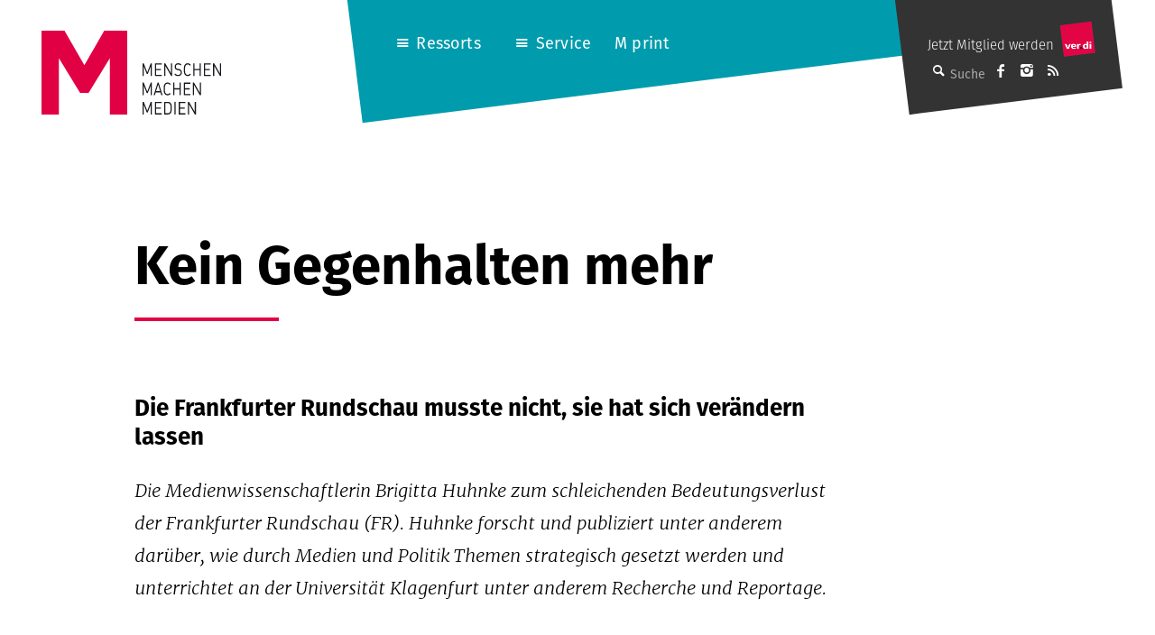

--- FILE ---
content_type: text/html; charset=UTF-8
request_url: https://mmm.verdi.de/medienwirtschaft/kein-gegenhalten-mehr-3699
body_size: 17122
content:
<!DOCTYPE html>
<html lang="de" class="no-js">
<head>
    <meta charset="UTF-8">
    <meta id="ph-viewport" name="viewport" content="width=device-width,initial-scale=1,user-scalable=yes" />
    <link rel="profile" href="http://gmpg.org/xfn/11">
    <link rel="pingback" href="https://mmm.verdi.de/xmlrpc.php">
    <!--[if lt IE 9]>
    <script src="https://mmm.verdi.de/wp-content/themes/mmm/js/html5.js"></script>
    <![endif]-->

    <link rel="apple-touch-icon" sizes="57x57" href="https://mmm.verdi.de/wp-content/themes/mmm/images/touch-icons/apple-touch-icon-57x57.png">
    <link rel="apple-touch-icon" sizes="60x60" href="https://mmm.verdi.de/wp-content/themes/mmm/images/touch-icons/apple-touch-icon-60x60.png">
    <link rel="apple-touch-icon" sizes="72x72" href="https://mmm.verdi.de/wp-content/themes/mmm/images/touch-icons/apple-touch-icon-72x72.png">
    <link rel="apple-touch-icon" sizes="76x76" href="https://mmm.verdi.de/wp-content/themes/mmm/images/touch-icons/apple-touch-icon-76x76.png">
    <link rel="apple-touch-icon" sizes="114x114" href="https://mmm.verdi.de/wp-content/themes/mmm/images/touch-icons/apple-touch-icon-114x114.png">
    <link rel="apple-touch-icon" sizes="120x120" href="https://mmm.verdi.de/wp-content/themes/mmm/images/touch-icons/apple-touch-icon-120x120.png">
    <link rel="apple-touch-icon" sizes="144x144" href="https://mmm.verdi.de/wp-content/themes/mmm/images/touch-icons/apple-touch-icon-144x144.png">
    <link rel="apple-touch-icon" sizes="152x152" href="https://mmm.verdi.de/wp-content/themes/mmm/images/touch-icons/apple-touch-icon-152x152.png">
    <link rel="apple-touch-icon" sizes="180x180" href="https://mmm.verdi.de/wp-content/themes/mmm/images/touch-icons/apple-touch-icon-180x180.png">
    <link rel="icon" type="image/png" href="https://mmm.verdi.de/wp-content/themes/mmm/images/touch-icons/favicon-32x32.png" sizes="32x32">
    <link rel="icon" type="image/png" href="https://mmm.verdi.de/wp-content/themes/mmm/images/touch-icons/favicon-194x194.png" sizes="194x194">
    <link rel="icon" type="image/png" href="https://mmm.verdi.de/wp-content/themes/mmm/images/touch-icons/favicon-96x96.png" sizes="96x96">
    <link rel="icon" type="image/png" href="https://mmm.verdi.de/wp-content/themes/mmm/images/touch-icons/android-chrome-192x192.png" sizes="192x192">
    <link rel="icon" type="image/png" href="https://mmm.verdi.de/wp-content/themes/mmm/images/touch-icons/favicon-16x16.png" sizes="16x16">
    <link rel="manifest" href="https://mmm.verdi.de/wp-content/themes/mmm/images/touch-icons/manifest.json">
    <link rel="mask-icon" href="https://mmm.verdi.de/wp-content/themes/mmm/images/touch-icons/safari-pinned-tab.svg" color="#5bbad5">
    <link rel="shortcut icon" href="https://mmm.verdi.de/wp-content/themes/mmm/images/touch-icons/favicon.ico">
    <meta name="apple-mobile-web-app-title" content="M ver.di">
    <meta name="application-name" content="M ver.di">
    <meta name="msapplication-TileColor" content="#ffffff">
    <meta name="msapplication-TileImage" content="https://mmm.verdi.de/wp-content/themes/mmm/images/touch-icons/mstile-144x144.png">
    <meta name="msapplication-config" content="https://mmm.verdi.de/wp-content/themes/mmm/images/touch-icons/browserconfig.xml">
    <meta name="theme-color" content="#ffffff">
    <script src="https://use.typekit.net/dhn8nmq.js"></script>
    <script>try{Typekit.load({ async: false });}catch(e){}</script>
	<meta name='robots' content='index, follow, max-image-preview:large, max-snippet:-1, max-video-preview:-1' />
	<style>img:is([sizes="auto" i], [sizes^="auto," i]) { contain-intrinsic-size: 3000px 1500px }</style>
	
	<!-- This site is optimized with the Yoast SEO plugin v24.5 - https://yoast.com/wordpress/plugins/seo/ -->
	<title>Kein Gegenhalten mehr - M - Menschen Machen Medien (ver.di)</title>
	<link rel="canonical" href="https://mmm.verdi.de/medienwirtschaft/kein-gegenhalten-mehr-3699/" />
	<meta property="og:locale" content="de_DE" />
	<meta property="og:type" content="article" />
	<meta property="og:title" content="Kein Gegenhalten mehr - M - Menschen Machen Medien (ver.di)" />
	<meta property="og:description" content="Die Frankfurter Rundschau musste nicht, sie hat sich verändern lassen Die Medienwissenschaftlerin Brigitta Huhnke zum schleichenden Bedeutungsverlust der Frankfurter Rundschau (FR). Huhnke forscht und publiziert unter anderem darüber, wie durch Medien und Politik Themen strategisch gesetzt werden und unterrichtet an der Universität Klagenfurt unter anderem Recherche und Reportage. M | Frau Huhnke, stellen Sie sich vor, Sie [&hellip;]" />
	<meta property="og:url" content="https://mmm.verdi.de/medienwirtschaft/kein-gegenhalten-mehr-3699/" />
	<meta property="og:site_name" content="M - Menschen Machen Medien (ver.di)" />
	<meta property="article:publisher" content="https://www.facebook.com/menschenmachenmedien/" />
	<meta property="article:published_time" content="2008-02-13T23:00:23+00:00" />
	<meta property="article:modified_time" content="2015-12-05T20:54:16+00:00" />
	<meta property="og:image" content="https://mmm.verdi.de/wp-content/uploads/2023/12/M-Kopf-Dokfilm_04-2023_940x534.jpg" />
	<meta property="og:image:width" content="940" />
	<meta property="og:image:height" content="534" />
	<meta property="og:image:type" content="image/jpeg" />
	<meta name="author" content="Redaktion" />
	<meta name="twitter:card" content="summary_large_image" />
	<meta name="twitter:creator" content="@Mx3_Online" />
	<meta name="twitter:site" content="@Mx3_Online" />
	<meta name="twitter:label1" content="Verfasst von" />
	<meta name="twitter:data1" content="Redaktion" />
	<meta name="twitter:label2" content="Geschätzte Lesezeit" />
	<meta name="twitter:data2" content="9 Minuten" />
	<script type="application/ld+json" class="yoast-schema-graph">{"@context":"https://schema.org","@graph":[{"@type":"Article","@id":"https://mmm.verdi.de/medienwirtschaft/kein-gegenhalten-mehr-3699/#article","isPartOf":{"@id":"https://mmm.verdi.de/medienwirtschaft/kein-gegenhalten-mehr-3699/"},"author":{"name":"Redaktion","@id":"https://mmm.verdi.de/#/schema/person/c290fe4ea3a2147972d41d3227dbf381"},"headline":"Kein Gegenhalten mehr","datePublished":"2008-02-13T23:00:23+00:00","dateModified":"2015-12-05T20:54:16+00:00","mainEntityOfPage":{"@id":"https://mmm.verdi.de/medienwirtschaft/kein-gegenhalten-mehr-3699/"},"wordCount":1827,"publisher":{"@id":"https://mmm.verdi.de/#organization"},"articleSection":["Konzernstrategien","M print","Medienpolitik","Medienwirtschaft","Presse/Verlage/Journalismus"],"inLanguage":"de"},{"@type":"WebPage","@id":"https://mmm.verdi.de/medienwirtschaft/kein-gegenhalten-mehr-3699/","url":"https://mmm.verdi.de/medienwirtschaft/kein-gegenhalten-mehr-3699/","name":"Kein Gegenhalten mehr - M - Menschen Machen Medien (ver.di)","isPartOf":{"@id":"https://mmm.verdi.de/#website"},"datePublished":"2008-02-13T23:00:23+00:00","dateModified":"2015-12-05T20:54:16+00:00","breadcrumb":{"@id":"https://mmm.verdi.de/medienwirtschaft/kein-gegenhalten-mehr-3699/#breadcrumb"},"inLanguage":"de","potentialAction":[{"@type":"ReadAction","target":["https://mmm.verdi.de/medienwirtschaft/kein-gegenhalten-mehr-3699/"]}]},{"@type":"BreadcrumbList","@id":"https://mmm.verdi.de/medienwirtschaft/kein-gegenhalten-mehr-3699/#breadcrumb","itemListElement":[{"@type":"ListItem","position":1,"name":"Startseite","item":"https://mmm.verdi.de/"},{"@type":"ListItem","position":2,"name":"Kein Gegenhalten mehr"}]},{"@type":"WebSite","@id":"https://mmm.verdi.de/#website","url":"https://mmm.verdi.de/","name":"M - Menschen Machen Medien (ver.di)","description":"Das Medienmagazin für Medienschaffende","publisher":{"@id":"https://mmm.verdi.de/#organization"},"alternateName":"Medienmagazin M","potentialAction":[{"@type":"SearchAction","target":{"@type":"EntryPoint","urlTemplate":"https://mmm.verdi.de/?s={search_term_string}"},"query-input":{"@type":"PropertyValueSpecification","valueRequired":true,"valueName":"search_term_string"}}],"inLanguage":"de"},{"@type":"Organization","@id":"https://mmm.verdi.de/#organization","name":"M - Menschen Machen Medien (ver.di)","alternateName":"M Medienmagazin","url":"https://mmm.verdi.de/","logo":{"@type":"ImageObject","inLanguage":"de","@id":"https://mmm.verdi.de/#/schema/logo/image/","url":"https://mmm.verdi.de/wp-content/uploads/2024/01/Bildschirmfoto-2024-01-17-um-11.45.08.png","contentUrl":"https://mmm.verdi.de/wp-content/uploads/2024/01/Bildschirmfoto-2024-01-17-um-11.45.08.png","width":212,"height":212,"caption":"M - Menschen Machen Medien (ver.di)"},"image":{"@id":"https://mmm.verdi.de/#/schema/logo/image/"},"sameAs":["https://www.facebook.com/menschenmachenmedien/","https://x.com/Mx3_Online","https://www.instagram.com/menschenmachenmedien/"]},{"@type":"Person","@id":"https://mmm.verdi.de/#/schema/person/c290fe4ea3a2147972d41d3227dbf381","name":"Redaktion","image":{"@type":"ImageObject","inLanguage":"de","@id":"https://mmm.verdi.de/#/schema/person/image/","url":"https://mmm.verdi.de/wp-content/uploads/2016/01/Redaktion_avatar-96x96.gif","contentUrl":"https://mmm.verdi.de/wp-content/uploads/2016/01/Redaktion_avatar-96x96.gif","caption":"Redaktion"},"url":"https://mmm.verdi.de/author/redaktion/"}]}</script>
	<!-- / Yoast SEO plugin. -->


<link rel='dns-prefetch' href='//pay.blendle.com' />
<link rel="alternate" type="application/rss+xml" title="M - Menschen Machen Medien (ver.di) &raquo; Feed" href="https://mmm.verdi.de/feed/" />
<link rel="alternate" type="application/rss+xml" title="M - Menschen Machen Medien (ver.di) &raquo; Kommentar-Feed" href="https://mmm.verdi.de/comments/feed/" />
<script type="text/javascript">
/* <![CDATA[ */
window._wpemojiSettings = {"baseUrl":"https:\/\/s.w.org\/images\/core\/emoji\/15.0.3\/72x72\/","ext":".png","svgUrl":"https:\/\/s.w.org\/images\/core\/emoji\/15.0.3\/svg\/","svgExt":".svg","source":{"concatemoji":"https:\/\/mmm.verdi.de\/wp-includes\/js\/wp-emoji-release.min.js?ver=6.7.2"}};
/*! This file is auto-generated */
!function(i,n){var o,s,e;function c(e){try{var t={supportTests:e,timestamp:(new Date).valueOf()};sessionStorage.setItem(o,JSON.stringify(t))}catch(e){}}function p(e,t,n){e.clearRect(0,0,e.canvas.width,e.canvas.height),e.fillText(t,0,0);var t=new Uint32Array(e.getImageData(0,0,e.canvas.width,e.canvas.height).data),r=(e.clearRect(0,0,e.canvas.width,e.canvas.height),e.fillText(n,0,0),new Uint32Array(e.getImageData(0,0,e.canvas.width,e.canvas.height).data));return t.every(function(e,t){return e===r[t]})}function u(e,t,n){switch(t){case"flag":return n(e,"\ud83c\udff3\ufe0f\u200d\u26a7\ufe0f","\ud83c\udff3\ufe0f\u200b\u26a7\ufe0f")?!1:!n(e,"\ud83c\uddfa\ud83c\uddf3","\ud83c\uddfa\u200b\ud83c\uddf3")&&!n(e,"\ud83c\udff4\udb40\udc67\udb40\udc62\udb40\udc65\udb40\udc6e\udb40\udc67\udb40\udc7f","\ud83c\udff4\u200b\udb40\udc67\u200b\udb40\udc62\u200b\udb40\udc65\u200b\udb40\udc6e\u200b\udb40\udc67\u200b\udb40\udc7f");case"emoji":return!n(e,"\ud83d\udc26\u200d\u2b1b","\ud83d\udc26\u200b\u2b1b")}return!1}function f(e,t,n){var r="undefined"!=typeof WorkerGlobalScope&&self instanceof WorkerGlobalScope?new OffscreenCanvas(300,150):i.createElement("canvas"),a=r.getContext("2d",{willReadFrequently:!0}),o=(a.textBaseline="top",a.font="600 32px Arial",{});return e.forEach(function(e){o[e]=t(a,e,n)}),o}function t(e){var t=i.createElement("script");t.src=e,t.defer=!0,i.head.appendChild(t)}"undefined"!=typeof Promise&&(o="wpEmojiSettingsSupports",s=["flag","emoji"],n.supports={everything:!0,everythingExceptFlag:!0},e=new Promise(function(e){i.addEventListener("DOMContentLoaded",e,{once:!0})}),new Promise(function(t){var n=function(){try{var e=JSON.parse(sessionStorage.getItem(o));if("object"==typeof e&&"number"==typeof e.timestamp&&(new Date).valueOf()<e.timestamp+604800&&"object"==typeof e.supportTests)return e.supportTests}catch(e){}return null}();if(!n){if("undefined"!=typeof Worker&&"undefined"!=typeof OffscreenCanvas&&"undefined"!=typeof URL&&URL.createObjectURL&&"undefined"!=typeof Blob)try{var e="postMessage("+f.toString()+"("+[JSON.stringify(s),u.toString(),p.toString()].join(",")+"));",r=new Blob([e],{type:"text/javascript"}),a=new Worker(URL.createObjectURL(r),{name:"wpTestEmojiSupports"});return void(a.onmessage=function(e){c(n=e.data),a.terminate(),t(n)})}catch(e){}c(n=f(s,u,p))}t(n)}).then(function(e){for(var t in e)n.supports[t]=e[t],n.supports.everything=n.supports.everything&&n.supports[t],"flag"!==t&&(n.supports.everythingExceptFlag=n.supports.everythingExceptFlag&&n.supports[t]);n.supports.everythingExceptFlag=n.supports.everythingExceptFlag&&!n.supports.flag,n.DOMReady=!1,n.readyCallback=function(){n.DOMReady=!0}}).then(function(){return e}).then(function(){var e;n.supports.everything||(n.readyCallback(),(e=n.source||{}).concatemoji?t(e.concatemoji):e.wpemoji&&e.twemoji&&(t(e.twemoji),t(e.wpemoji)))}))}((window,document),window._wpemojiSettings);
/* ]]> */
</script>
<style id='wp-emoji-styles-inline-css' type='text/css'>

	img.wp-smiley, img.emoji {
		display: inline !important;
		border: none !important;
		box-shadow: none !important;
		height: 1em !important;
		width: 1em !important;
		margin: 0 0.07em !important;
		vertical-align: -0.1em !important;
		background: none !important;
		padding: 0 !important;
	}
</style>
<link rel='stylesheet' id='wp-block-library-css' href='https://mmm.verdi.de/wp-includes/css/dist/block-library/style.min.css?ver=6.7.2' type='text/css' media='all' />
<style id='classic-theme-styles-inline-css' type='text/css'>
/*! This file is auto-generated */
.wp-block-button__link{color:#fff;background-color:#32373c;border-radius:9999px;box-shadow:none;text-decoration:none;padding:calc(.667em + 2px) calc(1.333em + 2px);font-size:1.125em}.wp-block-file__button{background:#32373c;color:#fff;text-decoration:none}
</style>
<style id='global-styles-inline-css' type='text/css'>
:root{--wp--preset--aspect-ratio--square: 1;--wp--preset--aspect-ratio--4-3: 4/3;--wp--preset--aspect-ratio--3-4: 3/4;--wp--preset--aspect-ratio--3-2: 3/2;--wp--preset--aspect-ratio--2-3: 2/3;--wp--preset--aspect-ratio--16-9: 16/9;--wp--preset--aspect-ratio--9-16: 9/16;--wp--preset--color--black: #000000;--wp--preset--color--cyan-bluish-gray: #abb8c3;--wp--preset--color--white: #ffffff;--wp--preset--color--pale-pink: #f78da7;--wp--preset--color--vivid-red: #cf2e2e;--wp--preset--color--luminous-vivid-orange: #ff6900;--wp--preset--color--luminous-vivid-amber: #fcb900;--wp--preset--color--light-green-cyan: #7bdcb5;--wp--preset--color--vivid-green-cyan: #00d084;--wp--preset--color--pale-cyan-blue: #8ed1fc;--wp--preset--color--vivid-cyan-blue: #0693e3;--wp--preset--color--vivid-purple: #9b51e0;--wp--preset--gradient--vivid-cyan-blue-to-vivid-purple: linear-gradient(135deg,rgba(6,147,227,1) 0%,rgb(155,81,224) 100%);--wp--preset--gradient--light-green-cyan-to-vivid-green-cyan: linear-gradient(135deg,rgb(122,220,180) 0%,rgb(0,208,130) 100%);--wp--preset--gradient--luminous-vivid-amber-to-luminous-vivid-orange: linear-gradient(135deg,rgba(252,185,0,1) 0%,rgba(255,105,0,1) 100%);--wp--preset--gradient--luminous-vivid-orange-to-vivid-red: linear-gradient(135deg,rgba(255,105,0,1) 0%,rgb(207,46,46) 100%);--wp--preset--gradient--very-light-gray-to-cyan-bluish-gray: linear-gradient(135deg,rgb(238,238,238) 0%,rgb(169,184,195) 100%);--wp--preset--gradient--cool-to-warm-spectrum: linear-gradient(135deg,rgb(74,234,220) 0%,rgb(151,120,209) 20%,rgb(207,42,186) 40%,rgb(238,44,130) 60%,rgb(251,105,98) 80%,rgb(254,248,76) 100%);--wp--preset--gradient--blush-light-purple: linear-gradient(135deg,rgb(255,206,236) 0%,rgb(152,150,240) 100%);--wp--preset--gradient--blush-bordeaux: linear-gradient(135deg,rgb(254,205,165) 0%,rgb(254,45,45) 50%,rgb(107,0,62) 100%);--wp--preset--gradient--luminous-dusk: linear-gradient(135deg,rgb(255,203,112) 0%,rgb(199,81,192) 50%,rgb(65,88,208) 100%);--wp--preset--gradient--pale-ocean: linear-gradient(135deg,rgb(255,245,203) 0%,rgb(182,227,212) 50%,rgb(51,167,181) 100%);--wp--preset--gradient--electric-grass: linear-gradient(135deg,rgb(202,248,128) 0%,rgb(113,206,126) 100%);--wp--preset--gradient--midnight: linear-gradient(135deg,rgb(2,3,129) 0%,rgb(40,116,252) 100%);--wp--preset--font-size--small: 13px;--wp--preset--font-size--medium: 20px;--wp--preset--font-size--large: 36px;--wp--preset--font-size--x-large: 42px;--wp--preset--spacing--20: 0.44rem;--wp--preset--spacing--30: 0.67rem;--wp--preset--spacing--40: 1rem;--wp--preset--spacing--50: 1.5rem;--wp--preset--spacing--60: 2.25rem;--wp--preset--spacing--70: 3.38rem;--wp--preset--spacing--80: 5.06rem;--wp--preset--shadow--natural: 6px 6px 9px rgba(0, 0, 0, 0.2);--wp--preset--shadow--deep: 12px 12px 50px rgba(0, 0, 0, 0.4);--wp--preset--shadow--sharp: 6px 6px 0px rgba(0, 0, 0, 0.2);--wp--preset--shadow--outlined: 6px 6px 0px -3px rgba(255, 255, 255, 1), 6px 6px rgba(0, 0, 0, 1);--wp--preset--shadow--crisp: 6px 6px 0px rgba(0, 0, 0, 1);}:where(.is-layout-flex){gap: 0.5em;}:where(.is-layout-grid){gap: 0.5em;}body .is-layout-flex{display: flex;}.is-layout-flex{flex-wrap: wrap;align-items: center;}.is-layout-flex > :is(*, div){margin: 0;}body .is-layout-grid{display: grid;}.is-layout-grid > :is(*, div){margin: 0;}:where(.wp-block-columns.is-layout-flex){gap: 2em;}:where(.wp-block-columns.is-layout-grid){gap: 2em;}:where(.wp-block-post-template.is-layout-flex){gap: 1.25em;}:where(.wp-block-post-template.is-layout-grid){gap: 1.25em;}.has-black-color{color: var(--wp--preset--color--black) !important;}.has-cyan-bluish-gray-color{color: var(--wp--preset--color--cyan-bluish-gray) !important;}.has-white-color{color: var(--wp--preset--color--white) !important;}.has-pale-pink-color{color: var(--wp--preset--color--pale-pink) !important;}.has-vivid-red-color{color: var(--wp--preset--color--vivid-red) !important;}.has-luminous-vivid-orange-color{color: var(--wp--preset--color--luminous-vivid-orange) !important;}.has-luminous-vivid-amber-color{color: var(--wp--preset--color--luminous-vivid-amber) !important;}.has-light-green-cyan-color{color: var(--wp--preset--color--light-green-cyan) !important;}.has-vivid-green-cyan-color{color: var(--wp--preset--color--vivid-green-cyan) !important;}.has-pale-cyan-blue-color{color: var(--wp--preset--color--pale-cyan-blue) !important;}.has-vivid-cyan-blue-color{color: var(--wp--preset--color--vivid-cyan-blue) !important;}.has-vivid-purple-color{color: var(--wp--preset--color--vivid-purple) !important;}.has-black-background-color{background-color: var(--wp--preset--color--black) !important;}.has-cyan-bluish-gray-background-color{background-color: var(--wp--preset--color--cyan-bluish-gray) !important;}.has-white-background-color{background-color: var(--wp--preset--color--white) !important;}.has-pale-pink-background-color{background-color: var(--wp--preset--color--pale-pink) !important;}.has-vivid-red-background-color{background-color: var(--wp--preset--color--vivid-red) !important;}.has-luminous-vivid-orange-background-color{background-color: var(--wp--preset--color--luminous-vivid-orange) !important;}.has-luminous-vivid-amber-background-color{background-color: var(--wp--preset--color--luminous-vivid-amber) !important;}.has-light-green-cyan-background-color{background-color: var(--wp--preset--color--light-green-cyan) !important;}.has-vivid-green-cyan-background-color{background-color: var(--wp--preset--color--vivid-green-cyan) !important;}.has-pale-cyan-blue-background-color{background-color: var(--wp--preset--color--pale-cyan-blue) !important;}.has-vivid-cyan-blue-background-color{background-color: var(--wp--preset--color--vivid-cyan-blue) !important;}.has-vivid-purple-background-color{background-color: var(--wp--preset--color--vivid-purple) !important;}.has-black-border-color{border-color: var(--wp--preset--color--black) !important;}.has-cyan-bluish-gray-border-color{border-color: var(--wp--preset--color--cyan-bluish-gray) !important;}.has-white-border-color{border-color: var(--wp--preset--color--white) !important;}.has-pale-pink-border-color{border-color: var(--wp--preset--color--pale-pink) !important;}.has-vivid-red-border-color{border-color: var(--wp--preset--color--vivid-red) !important;}.has-luminous-vivid-orange-border-color{border-color: var(--wp--preset--color--luminous-vivid-orange) !important;}.has-luminous-vivid-amber-border-color{border-color: var(--wp--preset--color--luminous-vivid-amber) !important;}.has-light-green-cyan-border-color{border-color: var(--wp--preset--color--light-green-cyan) !important;}.has-vivid-green-cyan-border-color{border-color: var(--wp--preset--color--vivid-green-cyan) !important;}.has-pale-cyan-blue-border-color{border-color: var(--wp--preset--color--pale-cyan-blue) !important;}.has-vivid-cyan-blue-border-color{border-color: var(--wp--preset--color--vivid-cyan-blue) !important;}.has-vivid-purple-border-color{border-color: var(--wp--preset--color--vivid-purple) !important;}.has-vivid-cyan-blue-to-vivid-purple-gradient-background{background: var(--wp--preset--gradient--vivid-cyan-blue-to-vivid-purple) !important;}.has-light-green-cyan-to-vivid-green-cyan-gradient-background{background: var(--wp--preset--gradient--light-green-cyan-to-vivid-green-cyan) !important;}.has-luminous-vivid-amber-to-luminous-vivid-orange-gradient-background{background: var(--wp--preset--gradient--luminous-vivid-amber-to-luminous-vivid-orange) !important;}.has-luminous-vivid-orange-to-vivid-red-gradient-background{background: var(--wp--preset--gradient--luminous-vivid-orange-to-vivid-red) !important;}.has-very-light-gray-to-cyan-bluish-gray-gradient-background{background: var(--wp--preset--gradient--very-light-gray-to-cyan-bluish-gray) !important;}.has-cool-to-warm-spectrum-gradient-background{background: var(--wp--preset--gradient--cool-to-warm-spectrum) !important;}.has-blush-light-purple-gradient-background{background: var(--wp--preset--gradient--blush-light-purple) !important;}.has-blush-bordeaux-gradient-background{background: var(--wp--preset--gradient--blush-bordeaux) !important;}.has-luminous-dusk-gradient-background{background: var(--wp--preset--gradient--luminous-dusk) !important;}.has-pale-ocean-gradient-background{background: var(--wp--preset--gradient--pale-ocean) !important;}.has-electric-grass-gradient-background{background: var(--wp--preset--gradient--electric-grass) !important;}.has-midnight-gradient-background{background: var(--wp--preset--gradient--midnight) !important;}.has-small-font-size{font-size: var(--wp--preset--font-size--small) !important;}.has-medium-font-size{font-size: var(--wp--preset--font-size--medium) !important;}.has-large-font-size{font-size: var(--wp--preset--font-size--large) !important;}.has-x-large-font-size{font-size: var(--wp--preset--font-size--x-large) !important;}
:where(.wp-block-post-template.is-layout-flex){gap: 1.25em;}:where(.wp-block-post-template.is-layout-grid){gap: 1.25em;}
:where(.wp-block-columns.is-layout-flex){gap: 2em;}:where(.wp-block-columns.is-layout-grid){gap: 2em;}
:root :where(.wp-block-pullquote){font-size: 1.5em;line-height: 1.6;}
</style>
<link rel='stylesheet' id='ph-gallery-style-royalslider-css' href='https://mmm.verdi.de/wp-content/plugins/ph-gallery//royalslider.css?ver=6.7.2' type='text/css' media='all' />
<link rel='stylesheet' id='ph-gallery-style-royalslider-skin-css' href='https://mmm.verdi.de/wp-content/plugins/ph-gallery//skins/default-inverted/rs-default-inverted.css?ver=6.7.2' type='text/css' media='all' />
<link rel='stylesheet' id='mmm-style-css' href='https://mmm.verdi.de/wp-content/themes/mmm/css-sass/all.css?ver=1740382901' type='text/css' media='all' />
<link rel='stylesheet' id='borlabs-cookie-custom-css' href='https://mmm.verdi.de/wp-content/cache/borlabs-cookie/1/borlabs-cookie-1-de.css?ver=3.2.13-28' type='text/css' media='all' />
<link rel='stylesheet' id='jquery-lazyloadxt-spinner-css-css' href='//mmm.verdi.de/wp-content/plugins/a3-lazy-load/assets/css/jquery.lazyloadxt.spinner.css?ver=6.7.2' type='text/css' media='all' />
<link rel='stylesheet' id='a3a3_lazy_load-css' href='//mmm.verdi.de/wp-content/uploads/sass/a3_lazy_load.min.css?ver=1645170296' type='text/css' media='all' />
<script type="text/javascript" src="https://mmm.verdi.de/wp-includes/js/jquery/jquery.min.js?ver=3.7.1" id="jquery-core-js"></script>
<script type="text/javascript" src="https://mmm.verdi.de/wp-includes/js/jquery/jquery-migrate.min.js?ver=3.4.1" id="jquery-migrate-js"></script>
<script type="text/javascript" src="https://mmm.verdi.de/wp-content/plugins/ph-gallery//jquery.royalslider.min.js?ver=6.7.2" id="ph-gallery-royalslider-js"></script>
<script type="text/javascript" src="https://mmm.verdi.de/wp-content/themes/mmm/js/contrib/modernizr.custom.74514.js?ver=1740382901" id="mmm-modernizr-js"></script>
<script type="text/javascript" src="https://mmm.verdi.de/wp-content/themes/mmm/js/ph-general-first.js?ver=1740382901" id="mmm-general-first-js"></script>
<script data-no-optimize="1" data-no-minify="1" data-cfasync="false" type="text/javascript" src="https://mmm.verdi.de/wp-content/cache/borlabs-cookie/1/borlabs-cookie-config-de.json.js?ver=3.2.13-43" id="borlabs-cookie-config-js"></script>
<link rel="https://api.w.org/" href="https://mmm.verdi.de/wp-json/" /><link rel="alternate" title="JSON" type="application/json" href="https://mmm.verdi.de/wp-json/wp/v2/posts/3699" /><link rel="EditURI" type="application/rsd+xml" title="RSD" href="https://mmm.verdi.de/xmlrpc.php?rsd" />
<meta name="generator" content="WordPress 6.7.2" />
<link rel='shortlink' href='https://mmm.verdi.de/?p=3699' />
<link rel="alternate" title="oEmbed (JSON)" type="application/json+oembed" href="https://mmm.verdi.de/wp-json/oembed/1.0/embed?url=https%3A%2F%2Fmmm.verdi.de%2Fmedienwirtschaft%2Fkein-gegenhalten-mehr-3699" />
<link rel="alternate" title="oEmbed (XML)" type="text/xml+oembed" href="https://mmm.verdi.de/wp-json/oembed/1.0/embed?url=https%3A%2F%2Fmmm.verdi.de%2Fmedienwirtschaft%2Fkein-gegenhalten-mehr-3699&#038;format=xml" />
<meta property="og:locale" content="de_DE" />
<meta property="og:site_name" content="M - Menschen Machen Medien (ver.di)" />
<meta property="og:type" content="article" />
<meta property="og:title" content="Kein Gegenhalten mehr" />
<meta property="og:description" content="Die Frankfurter Rundschau musste nicht, sie hat sich verändern lassen Die Medienwissenschaftlerin Brigitta Huhnke zum schleichenden Bedeutungsverlust der Frankfurter Rundschau (FR). Huhnke forscht und publiziert unter anderem darüber, wie durch Medien und Politik Themen strategisch gesetzt werden und unterrichtet an der Universität Klagenfurt unter anderem Recherche und Reportage. M | Frau Huhnke, stellen Sie sich vor, Sie&lt;span class=&quot;ph-teaser-more&quot;&gt; [&hellip;]&lt;/span&gt;" />
<meta property="og:url" content="https://mmm.verdi.de/medienwirtschaft/kein-gegenhalten-mehr-3699" />
<meta property="og:updated_time" content="2015-12-05T21:54:16+01:00" />
<meta property="og:image" content="" />
<meta name="twitter:card" content="summary_large_image" />
<meta name="twitter:site" content="@mmm" />
<meta name="twitter:creator" content="@mmm" />
<!-- Piwik -->
      <script type="text/javascript">
        var _paq = _paq || [];
        _paq.push(['trackPageView']);
        _paq.push(['enableLinkTracking']);
        (function() {
          var u="//web-stat.verdi.de/";
          _paq.push(['setTrackerUrl', u+'piwik.php']);
          _paq.push(['setSiteId', 450]);
          var d=document, g=d.createElement('script'), s=d.getElementsByTagName('script')[0];
          g.type='text/javascript'; g.async=true; g.defer=true; g.src=u+'piwik.js'; s.parentNode.insertBefore(g,s);
        })();
      </script>
      <noscript><p><img src="//web-stat.verdi.de/piwik.php?idsite=450" style="border:0;" alt="" /></p></noscript>
    <!-- End Piwik Code --></head>

<body class="post-template-default single single-post postid-3699 single-format-standard">
<div id="fb-root"></div>

<div id="page" class="hfeed site">
    <a class="skip-link screen-reader-text" href="#content">Springe zum Inhalt</a>

    <header id="masthead" class="site-header" role="banner">
        <h1 class="site-header-branding">
            <a href="https://mmm.verdi.de" title="Startseite" class="site-header-branding-link">
                <img src="https://mmm.verdi.de/wp-content/themes/mmm/images/M-Logo.svg" width="95" height="93" class="site-header-branding-m" alt="M-Logo" />
                <img src="https://mmm.verdi.de/wp-content/themes/mmm/images/Menschen-Machen-Medien.svg" width="87" height="57" class="site-header-branding-text" alt="Menschen Machen Medien Schriftzug" />
                <span class="screen-reader-text">MENSCHEN<br />MACHEN<br />MEDIEN</span>
            </a>
        </h1><!-- .site-branding -->
        <div class="site-header-navigation">
            <!-- mobile nav buttons -->
            <ul class="site-header-navigation-mobile-menu">
                <li class="site-header-navigation-mobile-menu-item"><a class="site-header-navigation-mobile-menu-item-link" href="/?s="><span class="ph-icon ph-icon-search"></span></a></li>
                <li class="site-header-navigation-mobile-menu-item site-header-navigation-mobile-menu-icon"><span class="ph-icon ph-icon-menu-1"></span></li>
            </ul>
			<div class="menu-hauptnavigation-container"><ul id="menu-hauptnavigation" class="menu"><li id="menu-item-11279" class="menu-item menu-item-type-custom menu-item-object-custom menu-item-has-children menu-item-11279"><a href="#">Ressorts</a>
<ul class="sub-menu">
	<li id="menu-item-349" class="menu-item menu-item-type-taxonomy menu-item-object-category menu-item-349"><a href="https://mmm.verdi.de/tarife-und-honorare">Tarife und Honorare</a></li>
	<li id="menu-item-342" class="menu-item menu-item-type-taxonomy menu-item-object-category menu-item-342"><a href="https://mmm.verdi.de/beruf">Beruf</a></li>
	<li id="menu-item-347" class="menu-item menu-item-type-taxonomy menu-item-object-category current-post-ancestor current-menu-parent current-post-parent menu-item-347"><a href="https://mmm.verdi.de/medienwirtschaft">Medienwirtschaft</a></li>
	<li id="menu-item-346" class="menu-item menu-item-type-taxonomy menu-item-object-category current-post-ancestor current-menu-parent current-post-parent menu-item-346"><a href="https://mmm.verdi.de/medienpolitik">Medienpolitik</a></li>
	<li id="menu-item-348" class="menu-item menu-item-type-taxonomy menu-item-object-category menu-item-348"><a href="https://mmm.verdi.de/recht">Recht</a></li>
	<li id="menu-item-344" class="menu-item menu-item-type-taxonomy menu-item-object-category menu-item-344"><a href="https://mmm.verdi.de/internationales">Internationales</a></li>
	<li id="menu-item-343" class="menu-item menu-item-type-taxonomy menu-item-object-category menu-item-343"><a href="https://mmm.verdi.de/gewerkschaft">Gewerkschaft</a></li>
	<li id="menu-item-56137" class="menu-item menu-item-type-post_type menu-item-object-page menu-item-56137"><a href="https://mmm.verdi.de/podcast/">Podcast</a></li>
	<li id="menu-item-12143" class="menu-item menu-item-type-post_type menu-item-object-page menu-item-12143"><a href="https://mmm.verdi.de/neue-artikel/">Neue Beiträge</a></li>
</ul>
</li>
<li id="menu-item-350" class="menu-item menu-item-type-custom menu-item-object-custom menu-item-has-children menu-item-350"><a href="/service/">Service</a>
<ul class="sub-menu">
	<li id="menu-item-41733" class="menu-item menu-item-type-taxonomy menu-item-object-category menu-item-41733"><a href="https://mmm.verdi.de/service-meldungen">Meldungen</a></li>
	<li id="menu-item-11965" class="menu-item menu-item-type-taxonomy menu-item-object-category menu-item-11965"><a href="https://mmm.verdi.de/buchtipp">Buchtipp</a></li>
	<li id="menu-item-105889" class="menu-item menu-item-type-post_type menu-item-object-mmm_cpt_meldung menu-item-105889"><a href="https://mmm.verdi.de/meldung/leute-12-2025/">Leute</a></li>
	<li id="menu-item-11967" class="menu-item menu-item-type-taxonomy menu-item-object-category menu-item-11967"><a href="https://mmm.verdi.de/filmtipp">Filmtipp</a></li>
	<li id="menu-item-11971" class="menu-item menu-item-type-taxonomy menu-item-object-category menu-item-11971"><a href="https://mmm.verdi.de/schon-entdeckt">Schon entdeckt?</a></li>
	<li id="menu-item-11977" class="menu-item menu-item-type-post_type menu-item-object-page menu-item-11977"><a href="https://mmm.verdi.de/newsletter/">Newsletter</a></li>
</ul>
</li>
<li id="menu-item-1581" class="menu-item menu-item-type-custom menu-item-object-custom menu-item-1581"><a href="/ausgaben">M print</a></li>
</ul></div>			<div class="site-header-soc">
	<div class="site-header-soc-pos-top"><a href="https://mitgliedwerden.verdi.de" target="_blank">Jetzt Mitglied werden <img src="https://mmm.verdi.de/wp-content/themes/mmm/images/verdi.png" class="site-header-verdi-logo" /></a></div>
	<form method="get" action="/" role="search" class="site-header-search-form site-header-soc-pos-1">
		<button type="submit" class="site-header-search-btn ph-icon-btn-link ph-icon-btn-link-search"><span class="ph-icon-btn"></span><span class="ph-hide">Suche</span></button>
		<input type="text" name="s" value="" placeholder="Suche" class="site-header-search" />
	</form>
	<a href="https://www.facebook.com/menschenmachenmedien/" target="_blank" class="site-header-soc-pos-2 ph-icon-btn-link ph-icon-btn-link-facebook"><span class="ph-icon-btn"></span><span class="ph-hide">dju auf Facebook</span></a>
	    <a href="https://www.instagram.com/menschenmachenmedien/" target="_blank" class="site-header-soc-pos-4 ph-icon-btn-link ph-icon-btn-link-instagram"><span class="ph-icon-btn"></span><span class="ph-hide">M auf Instagram</span></a>
	<a href="/rss" class="site-header-soc-pos-5 ph-icon-btn-link ph-icon-btn-link-rss"><span class="ph-icon-btn"></span><span class="ph-hide">Abonniere den RSS-Feed</span></a>
</div>
        </div>
        <div class="site-header-search-toggler"></div>
		<div class="site-header-soc">
	<div class="site-header-soc-pos-top"><a href="https://mitgliedwerden.verdi.de" target="_blank">Jetzt Mitglied werden <img src="https://mmm.verdi.de/wp-content/themes/mmm/images/verdi.png" class="site-header-verdi-logo" /></a></div>
	<form method="get" action="/" role="search" class="site-header-search-form site-header-soc-pos-1">
		<button type="submit" class="site-header-search-btn ph-icon-btn-link ph-icon-btn-link-search"><span class="ph-icon-btn"></span><span class="ph-hide">Suche</span></button>
		<input type="text" name="s" value="" placeholder="Suche" class="site-header-search" />
	</form>
	<a href="https://www.facebook.com/menschenmachenmedien/" target="_blank" class="site-header-soc-pos-2 ph-icon-btn-link ph-icon-btn-link-facebook"><span class="ph-icon-btn"></span><span class="ph-hide">dju auf Facebook</span></a>
	    <a href="https://www.instagram.com/menschenmachenmedien/" target="_blank" class="site-header-soc-pos-4 ph-icon-btn-link ph-icon-btn-link-instagram"><span class="ph-icon-btn"></span><span class="ph-hide">M auf Instagram</span></a>
	<a href="/rss" class="site-header-soc-pos-5 ph-icon-btn-link ph-icon-btn-link-rss"><span class="ph-icon-btn"></span><span class="ph-hide">Abonniere den RSS-Feed</span></a>
</div>
    </header><!-- .site-header -->
    <main id="content" class="site-content">
	<div id="primary" class="content-area">
		<main id="main" class="site-main" role="main">

		
			
			<article id="post-3699" class="ph-article post-3699 post type-post status-publish format-standard hentry category-konzernstrategien category-m-print category-medienpolitik category-medienwirtschaft category-presseverlagejournalismus autoren-guenter-frech">

  <header class="entry-header ph-article-header">
          <h1 class="entry-title ph-article-title ph-variant-the-title">Kein Gegenhalten mehr</h1>
    
      </header><!-- .entry-header -->

  <div class="entry-content ph-article-text">
            <div class="ph-article-text-lead">
          <h2>Die Frankfurter Rundschau musste nicht, sie hat sich verändern lassen</h2>
<p><strong>Die Medienwissenschaftlerin Brigitta Huhnke zum schleichenden Bedeutungsverlust der Frankfurter Rundschau (FR). Huhnke forscht und publiziert unter anderem darüber, wie durch Medien und Politik Themen strategisch gesetzt werden und unterrichtet an der Universität Klagenfurt unter anderem Recherche und Reportage.</strong></p>
        </div>
        <div class="ph-article-date-author">
          <time class="entry-date published ph-article-date" datetime="2008-02-14">
            14. Februar 2008          </time>
          <time class="entry-updated updated" datetime="2015-12-05">
            5. Dezember 2015          </time>
          <span class="entry-author author vcard ph-article-author">
            von Günter Frech          </span><!-- end .entry-author -->
                  </div>
        <div class="ph-article-text-body">
                    <p><span id="more-3699"></span></p>
<p><strong>M |</strong> Frau Huhnke, stellen Sie sich vor, Sie sollen einem unbedarften Menschen die Frankfurter Rundschau erklären. Wie tun Sie das?</p>
<p><strong>BRIGITTA HUHNKE |</strong> Indem ich die FR kritisiere. Empfehlen kann ich sie nicht mehr. Seit Jahren vollzieht sich mit der FR ein unglaubliches Trauerspiel. Für die bundesrepublikanische Gesellschaft, unsere demo­kratische Kultur, aber auch für mein ­eigenes Leben war die FR über Jahrzehnte hinweg eine sehr wichtige Zeitung.</p>
<p><strong>M |</strong> Inwiefern?</p>
<p><strong>HUHNKE |</strong> Schon als Schülerin habe ich die FR gelesen, war bereits als junge Frau an das Blatt gebunden, erfuhr so umfassend, was in der Welt los war. Faszinierend war damals der FR-Auslandsteil, mit viel Hintergrund und Tiefe, auch über politische Bewegungen im fernen Süden. Ich habe die kompetenten Journalistinnen und Journalisten sehr bewundert. Dann die hervorragenden Dokumentationsseiten: eine Seite voll bepackt mit Informationen und Analysen. Die wichtigsten gesellschaftlichen Debatten fanden in diesem Blatt statt. Was ich auch noch in den achtziger und neunziger Jahren sehr geschätzt habe, war die wöchentliche Seite „Aus Schule und Hochschule“ sowie die Seite „Forum Humanwissenschaften“.<br />
Oder schauen Sie sich die Medienseite an: die bestach bis vor wenigen Jahren ebenfalls durch kritische Analysen, mittlerweile ist sie zur Farce verkommen.</p>
<p><strong>M |</strong> Wollen Sie zurück in die achtziger Jahre?</p>
<p><strong>HUHNKE |</strong> Das ist die falsche Frage! Dringender als je zuvor bräuchten wir heute solche Themenseiten, gerade weil die gesellschaftlichen Verhältnisse sich vielen Menschen immer verworrener darstellen, die Neoliberalen mittlerweile die Deutungshoheit zu haben scheinen.<br />
Auch die Seite „Frau und Gesellschaft“ wurde mit der aberwitzigen Begründung, Frauenthemen haben quer zu den Ressorts stattzufinden, abgeschafft. Die Debatten der Frauenbewegung fanden in der FR leider immer nur am Rande statt – umso wichtiger war diese Seite! Weib­liche Lebenswirklichkeiten zeugen noch immer vom asymmetrischsten Machtkonflikt überhaupt. Dieses Haupthindernis für eine wirkliche Demokratie tabuisieren deutsche Medien wieder völlig. In der FR sind Frauen und ihre Lebensrealitäten heute fast vollständig in die symbolische Nichtexistenz verwiesen.</p>
<p><strong>M |</strong> Was kritisieren Sie genau?</p>
<p><strong>HUHNKE |</strong> Wo ist die FR, die in recherchegesättigten Analysen und Reportagen sys­tematisch dokumentiert, wie sich die Zerschlagung von Vollzeitarbeitsplätzen in ­erster Linie auf dem Rücken von Frauen vollzieht? Der Neoliberalismus hat Frauen den bisher radikalsten Rückschritt nach 1945 beschert – neue Armut ist in erster Linie weiblich. Und schauen wir uns die weltweit agierende sexuelle Ausbeutungsindustrie an, wo wird das kritisch in der FR reflektiert? Dagegen ist der „Standard“ aus Wien fast vorbildlich zu nennen, mit seiner täglichen Internetseite „dieStandard“. Sich fortschrittlich oder auch nur seriös nennende Medien müssen Machtverhältnisse offen legen, Diskriminierungen von Minderheiten, Umweltzerstörungen und Profitgier permanent und penetrant anprangern.</p>
<p><strong>M |</strong> Sie schrieben unlängst, auch die Recherchequalität vieler Artikel sei mittlerweile mehr als jämmerlich – warum?</p>
<p><strong>HUHNKE |</strong> Nun, jene Story, die ich auch mit Studierenden ausführlich analysiert habe, gerät schon in der Überschrift im Ton neckisch: „‘Coffee to go’ – Die Frau fürs schnelle Leben“. Aber genau das scheint mittlerweile auch typisch für die FR zu sein: PR-Geschichtchen statt harter journalistischer Recherche. Alle sogenannten Fakten stammen ausschließlich aus Perspektive der Betreiberin der Kaffeehauskette. Wir lesen nichts über Zusammenhänge, beispielsweise über die Situation der Beschäftigten in Filialen dieser und anderer Handelsketten, erfahren nichts über die Sicht der Gewerkschaft zur dramatischen Zunahme von unsicheren Arbeitsplätzen im Handel allgemein. Und leider erfahren wir auch nichts darüber, wie weltweit in den Städten regionale Konsum-Kulturen durch solche Ketten regelrecht zerstört werden. In New York beispielsweise schließen sich immer mehr Menschen in ihrem Unmut über die Zurichtung ihrer Nachbarschaften durch ­Ketten wie Starbucks zusammen. Kaum erträglich ist auch der Duktus des FR-Artikels über die deutsche Kaffeekette: Ein Sprachklischee reiht sich ans andere, oft in unlogische Satzkonstruktionen eingebettet. Das erinnert an die Kunst des Trivialen der Bildzeitung – so funktioniert Manipulation. Immer häufiger finde ich in der FR Beispiele für diese entleerte Sprache des Neoliberalismus. Ganz besonders in der Po­litikberichterstattung fliegen mir als Leserin zunehmend Worthülsen um die Ohren.</p>
<p><strong>M |</strong> Sind Sie nicht zu streng, sind dies nicht lediglich einzelne Ausrutscher?</p>
<p><strong>HUHNKE |</strong> Leider nicht, jeden Tag ließen sich Beispiele finden. Unlängst zitierte die FR in einem Beitrag über die Bertelsmann-Stiftung einen Professor, der behauptet, Politikberatung spiele dort eine „untergeordnete Rolle“ und die Stiftung werde „in der Öffentlichkeit überschätzt“. Mittlerweile liegen genügend Analysen über diese neoliberale „Denkfabrik“ vor – ihr Einfluss auf Politik, Medien und Wissenschaft ist dokumentiert. Darauf hätte die Autorin zurückgreifen können und notfalls mit eigenen Recherchen und Fakten dann entkräften müssen.<br />
Oder schauen Sie sich an, was an den Hochschulen besonders in den Geistes- und Sozialwissenschaften passiert, – auch dank Unterstützung durch die Bertelsmannstiftung: die flächendeckende Zerschlagung zugunsten der wahnhaften Annahme, auch Studienfächer „marktfähig“ machen zu können. Hätten wir noch die alte FR-Seite „Aus Schule und Hochschule“, hätten wir noch einen öffentlichen Raum, wo wir diesen Verfall von Bildung und Wissen, die Folgen von „Bachelor“ und „Master“ – dieser albernen „Jung­gesellen-“ und „Meister“-Mc-Studiengänge – diskutieren könnten.</p>
<p><strong>M |</strong> Um eine gute Zeitung zu machen, brauchen Zeitungsmenschen Raum und Zeit, um zu recherchieren. Doch die Redaktionen sind ausgedünnt und die Kolleginnen und Kollegen stöhnen ob der Arbeitsüberlastung.</p>
<p><strong>HUHNKE |</strong> Ich kenne die Argumentation: ‚Wo Anzeigen und Abonnements fehlen, muss der Gürtel enger geschnallt werden’. Aber das enthebt doch nicht den einzelnen Kollegen, die einzelne Kollegin der ethi­schen Verantwortung. In der alten Bundes­republik hatten wir noch Verleger mit einem gewissen gesellschaftlichen Engagement, die sich auch um das demokratische Gemeinwesen verdient machen wollten. Heute haben Mana­ger weltweit agierender Medienkonzerne das Sagen, mit immer größeren Renditevorgaben. Wenn immer weniger Menschen an der Herstellung der Zei­tung beteiligt sind, erhöht sich der Profit. Das Modell FR hat über Jahrzehnte hin­weg gut funktioniert: Im Eigentum einer Stiftung, dem Gemeinwohl verpflichtet.</p>
<p><strong>M |</strong> Die FR war Anfang des Jahrzehnts von der Zeitungskrise besonders hart betroffen – hätten Sie einen Rat gehabt?</p>
<p><strong>HUHNKE |</strong> Ich bin keine Ratgeberin, sondern Wissenschaftlerin. Verleger müssen auf eine Krise kreativ und journalistisch reagieren. Wurden alle Register gezogen, die in einem solchen Fall zu ziehen sind? Ich bezweifele das. Ein Sündenfall war mit Bestimmtheit schon der Verkauf der FR an die SPD-Medienholding. Ich bin gespannt, was dem Blatt jetzt mit dem neuen Verlag M. DuMont Schauberg passiert.</p>
<p><strong>M |</strong> Ist die Veränderung der FR nicht auch Ausdruck der sich stetig veränderten Mediennutzung?</p>
<p><strong>HUHNKE |</strong> In meinen Augen steht die FR exemplarisch für das, was gegenwärtig im Journalismus insgesamt passiert. Auch einst kritische Printmedien lassen sich immer stärker die Themen und deren Auf­bereitung durch Akteurinnen und Akteure aus Politik und Wirtschaft aufdrücken. Schauen Sie sich an einem x-beliebigen Tag die Themen der überregionalen Blätter an. Vieles wird einfach nur nachgeschrieben. Immer weniger wird eigenständig recherchiert, immer seltener werden aktiv Themen gesetzt. Wo haben wir noch eigenständige journalistische Profile? Mit Aufkommen des kommerziellen Fernsehens und „Dudelradios“ hat sich leider nicht nur der öffentlich-rechtliche Rundfunk verändert, sondern auch Zeitungen haben sich in Abgründe intellektuellen Verfalls verführen lassen. Zunächst war die FR eine der wenigen Zeitungen, die dagegen gehalten haben. Doch schließlich hat auch die FR der immer stärker um sich greifenden, aber von Menschen gemachten gesellschaftlichen Indifferenz nicht mehr standhalten wollen und ist wie andere den Weg des geringsten Widerstandes gegangen. Diese Indifferenz wird uns dann auch noch als „modern“ verkauft, als quasi naturhaft „im Zeitalter der Globalisierung“. Anfang der neunziger Jahre wurden wir mit dem Popanz vom „Ende der Geschichte“ wirr gemacht. Damals hat die FR noch tapfer Einspruch erhoben. Aber schon das Konstrukt von der „Bürgergesellschaft“, als Euphemismus für die nach wie vor bestehende Klassengesellschaft, wurde nicht mehr als neoliberale Steuerung erkannt. Ähnliches passierte mit der „Zivilgesellschaft“. Bereits im Begriff steckt die Anmaßung des Westens: Sind andere Gesellschaften „unzivil“?</p>
<p><strong>M |</strong> Sie beschreiben eine Entwicklung, die mit dem Bedeutungszuwachs des Internets einhergeht …</p>
<p><strong>HUHNKE |</strong> … und damit wird viel begründet! Das Netz spielt in der politischen Kommunikation keine so große Rolle, wie uns versucht wird einzureden. Gerade weil das Internet so unübersichtlich ist, brauchen wir dringender denn je die strukturierende Hand „traditioneller“ Medien. Diese müssten heute fast eine pädagogische Aufgabe wahrnehmen, Fakten und Ereignisse in den jeweiligen Kontexten seriös deuten. Auch die FR verbreitet kaum noch Vorstellungen über eine anzustrebende wirkliche Demokratie, die unabdingbar auf sozialer Gerechtigkeit beruhen muss. Stattdessen arbeitet sich auch die FR an Brocken ab, die ihr die neoliberalen Regierungen, Bertelsmannstiftung und Un­ternehmerverbände vor die Füße werfen: „Reform“, „demographischer Wandel“, „Chancengerechtigkeit“, „Eigenverantwortung“ und auch die FR-Redaktion ließ und lässt sich jahrelang das „Jahrhundertwerk Agenda 2010“ aufschwatzen.</p>
<p><strong>M |</strong> Werfen Sie damit der Redaktion vor, unreflektiert zu sein?<br />
<strong><br />
HUHNKE |</strong> Genau das. Die Wiege des Journalismus liegt in dem kollektiven Willen, den Herrschenden auf die Finger zu klopfen. Und das Faszinierende am Journalismus sollte doch immer noch sein, anhand konkreter Handlungen von Menschen komplexe Zusammenhänge in Form gut recherchierter Geschichten zu erzählen. Lesen Sie die Sozialreportagen von Max Winter aus dem Wien um 1900 und vergleichen Sie die mit dem eitlen Geplapper heutiger „Edelfedern“. Letztere würden natürlich niemals in die Unterwelten von Köln, Hamburg oder Berlin hinabsteigen, um vom Elend sozialer und kultureller Zerstörung zu zeugen. Sie ziehen es vor, in Schlips und Kragen, die hohlen Worte von Politikakteuren zu empfangen, verbreiten diese unhinterfragt, um sie – wie es Homi Bhabha allgemein für die Erzeugung von Stereotypen und Ressentiments ausdrückt – dann in „dämonischer Wiederholung“ wahr werden zu lassen. Heute zählen Auflage, fragwürdig erhobene Quoten. Dafür werden Leserinnen und Leser einfach als debil konstruiert, die angeblich nur noch Leichtes und davon immer mehr konsumieren wollen. Ganz ähnlich fixen Dealer ihre Kundschaft an. Bei einer solchen Menschenverachtung bleibt der Journalismus als seriöses Handwerk völlig auf der Strecke.</p>
<p><strong>M |</strong> Die FR gibt es nun im Tabloid-Format. Wie finden Sie das?<br />
<strong><br />
HUHNKE |</strong> Schrecklich! Dafür musste wieder ein imaginäres Leseverhalten herhalten. Doch die FR-Redaktion hatte nicht den Mut, sich gegen die Vorgaben des neuen Eigentümers, den Kölner Zeitungskonzern M. DuMont Schauberg, zu wehren. Die FR hat so wahrscheinlich kaum eine Zukunft. Wir aber, besonders auch die jungen Menschen, brauchen gerade jetzt inmitten neoliberaler Zerstörungs­orgien wieder gute Zeitungen, mit Fakten und ausführlichen Analysen, die den Menschen dabei helfen, die eigene und die fremde, die gesellschaftliche Wirklichkeit erkennen und in ihr handeln zu können. Das Grundsätzliche, das, was Jour­nalismus in einer Demokratie bedeuten sollte, das ist verloren gegangen – nicht nur bei der Frankfurter Rundschau.<br />
<em>  </em></p>
          <div class="ph-article-toplink-wrapper">
            <a href="#masthead" class="ph-article-toplink">nach oben</a>
          </div>
        </div>

        </div><!-- .entry-content -->
  <footer class="ph-article-meta">
        <div class="ph-article-meta-box">
      <div class="grid-box-title">Artikel teilen</div>
      <ul class="ph-article-soc">
  <li class="ph-article-soc-item"><a href="https://www.facebook.com/sharer.php?u=https%3A%2F%2Fmmm.verdi.de%2Fmedienwirtschaft%2Fkein-gegenhalten-mehr-3699" target="_blank" class="ph-icon-btn-link ph-icon-btn-link-facebook"><span class="ph-icon-btn"></span><span class="ph-icon-btn-label">Facebook</span></a></li>
        <li class="ph-article-soc-item"><a href="javascript:if(window.print)window.print()" class="ph-icon-btn-link ph-icon-btn-link-print"><span class="ph-icon-btn"></span><span class="ph-icon-btn-label">Drucken</span></a></li>
  <li class="ph-article-soc-item"><a href="mailto:?subject=Toller%20Artikel%20auf%20M%20ver.di%3A%20Kein%20Gegenhalten%20mehr&amp;body=Dieser%20Artikel%20interessiert%20dich%20bestimmt%3A%0D%0Ahttps%3A%2F%2Fmmm.verdi.de%2Fmedienwirtschaft%2Fkein-gegenhalten-mehr-3699" class="ph-icon-btn-link ph-icon-btn-link-email"><span class="ph-icon-btn"></span><span class="ph-icon-btn-label">E-Mail</span></a></li>
  </li>
    <li class="ph-article-soc-item ph-bp-mobile-only"><a href="whatsapp://send?text=Dieser%20Artikel%20interessiert%20dich%20bestimmt%3A%0D%0Ahttps%3A%2F%2Fmmm.verdi.de%2Fmedienwirtschaft%2Fkein-gegenhalten-mehr-3699" class="ph-icon-btn-link ph-icon-btn-link-whatsapp"><span class="ph-icon-btn"></span><span class="ph-icon-btn-label has-bg"><span class="ph-bp-tablet-inline">auf Whatsapp </span>teilen</span></a></li>
</ul>
    </div>
            <div class="ph-article-meta-box">
          <div class="grid-box-title">Erschienen in</div>
          <p>
          <a class="ph-article-issue-image-link" href="https://mmm.verdi.de/ausgaben/heft-01022008/" title="Heft 01-02/2008">
  	        <img width="126" height="179" src="//mmm.verdi.de/wp-content/plugins/a3-lazy-load/assets/images/lazy_placeholder.gif" data-lazy-type="image" data-src="https://mmm.verdi.de/wp-content/uploads/2015/12/M-01-02_2008.jpg" class="lazy lazy-hidden ph-article-issue-image wp-post-image" alt="" decoding="async" /><noscript><img width="126" height="179" src="https://mmm.verdi.de/wp-content/uploads/2015/12/M-01-02_2008.jpg" class="ph-article-issue-image wp-post-image" alt="" decoding="async" /></noscript>            Heft 01-02/2008          </a>
          </p>
        </div>
          <div class="ph-article-meta-box">
      <div class="grid-box-title">Navigation</div>
                  <p><a href="/">Startseite</a> » <a href="https://mmm.verdi.de/konzernstrategien">Konzernstrategien</a> » <a href="https://mmm.verdi.de/medienwirtschaft/kein-gegenhalten-mehr-3699">Kein Gegenhalten mehr</a></p>
    </div>
  </footer>

    </article><!-- #post-## -->

  <div class="ph-article-relateds-wrapper grid ph-clearfix has-no-bg no-print">
    <section class="grid-container">
      <h2 class="grid-container-title"><span class="grid-container-title-text">Weitere aktuelle Beiträge</span></h2>
      <div class="ph-article-relateds">
        <!--fwp-loop-->
<div class="ph-article-relateds-slot"><div id="105973" class="ph-teaser ph-teaser-no-image ph-post-105973 post-105973 post type-post status-publish format-standard has-post-thumbnail hentry category-aktuelle-meldungen category-beruf category-gewerkschaft category-medienpolitik category-netzpolitik autoren-pm" >
  <a href="https://mmm.verdi.de/aktuelle-meldungen/rechte-krawallschleudern-in-die-schranken-weisen-105973" class="ph-teaser-link" title="Krawallschleudern in die Schranken weisen " >
    <h2 class="ph-teaser-title">Krawallschleudern in die Schranken weisen </h2>
    <div class="ph-teaser-excerpt">
      In der Kontroverse um Äußerungen des schleswig-holsteinischen Ministerpräsidenten Daniel Günther fordert ver.di, presseethische Standards zu verteidigen und Digitalplattformen in die Medienregulierung einzubeziehen.  <br />
      <span class="ph-teaser-more">mehr&nbsp;»</span>    </div>
  </a>
</div>
</div><div class="ph-article-relateds-slot"><div id="105951" class="ph-teaser ph-teaser-no-image ph-post-105951 post-105951 post type-post status-publish format-standard has-post-thumbnail hentry category-aktuelle-meldungen category-beruf category-berufliche-trends category-m-print category-titel autoren-david-bieber" >
  <a href="https://mmm.verdi.de/aktuelle-meldungen/shorts-sind-keine-hosen-105951" class="ph-teaser-link" title="Shorts sind keine Hosen" >
    <h2 class="ph-teaser-title">Shorts sind keine Hosen</h2>
    <div class="ph-teaser-excerpt">
      Ein Video-Clip zeigt, wie die Entsorgungsbetriebe einer großen Ruhrgebietsstadt Sperrmüll aufladen und entsorgen. Ein anderer befasst sich mit einem Fußballspiel des Regionalligisten Rot-Weiss-Essen. Und dann noch ein Clip, indem eine junge Redakteurin ihren Arbeitsalltag bei der Westdeutschen Allgemeinen Zeitung (Funke Mediengruppe) in Bochum beschreibt.<br />
      <span class="ph-teaser-more">mehr&nbsp;»</span>    </div>
  </a>
</div>
</div><div class="ph-article-relateds-slot"><div id="105931" class="ph-teaser ph-teaser-no-image ph-post-105931 post-105931 post type-post status-publish format-standard has-post-thumbnail hentry category-aktuelle-meldungen category-beruf category-internationales category-m-print category-titel autoren-lars-lubienetzki" >
  <a href="https://mmm.verdi.de/aktuelle-meldungen/das-netz-hat-ein-slop-problem-105931" class="ph-teaser-link" title="Das Netz hat ein SLOP-Problem" >
    <h2 class="ph-teaser-title">Das Netz hat ein SLOP-Problem</h2>
    <div class="ph-teaser-excerpt">
      Künstliche Intelligenz verändert das Internet wie wir es kannten. KI dient als Beschleuniger von immer neuen Inhalten. Nicht immer entstehen auf diese Weise sinnvolle Inhalte. AI Slop, also digitaler Müll, flutet das Netz. Und KI geht nicht mehr weg. Denn KI-Modelle, finden sich inzwischen an allen möglichen und unmöglichen Stellen des privaten und beruflichen Lebens.<br />
      <span class="ph-teaser-more">mehr&nbsp;»</span>    </div>
  </a>
</div>
</div><div class="ph-article-relateds-slot"><div id="105925" class="ph-teaser ph-teaser-no-image ph-post-105925 post-105925 post type-post status-publish format-standard has-post-thumbnail hentry category-aktuelle-meldungen category-beruf category-internationales category-medienwirtschaft autoren-micha-steinwachs" >
  <a href="https://mmm.verdi.de/aktuelle-meldungen/aktionstag-fuer-digitale-souveraenitaet-105925" class="ph-teaser-link" title="Aktionstag für digitale Souveränität" >
    <h2 class="ph-teaser-title">Aktionstag für digitale Souveränität</h2>
    <div class="ph-teaser-excerpt">
      Persönliche Daten sind eine Ware – und wir liefern sie freiwillig an große Technologiekonzerne. Doch was wäre, wenn es auch anders ginge? Eine neue Initiative ruft zum Digitalen Unabhängigkeitstag auf und wirbt für einen Ausstieg aus der digitalen Abhängigkeit.<br />
      <span class="ph-teaser-more">mehr&nbsp;»</span>    </div>
  </a>
</div>
</div>      </div>
    </section>
  </div>
		</main><!-- .site-main -->
	</div><!-- .content-area -->


	</main><!-- .site-content -->

	<footer id="colophon" class="site-footer" role="contentinfo">
		<div class="site-footer-inner">
			<a class="site-footer-title-link" href="https://mmm.verdi.de/" rel="home">
				<strong class="site-footer-title"><span class="ph-hide">MMM - Menschen machen Medien</span></strong>
			</a>

			
<div class="ph-current-issue">

	<a class="ph-current-issue-image-link" href="https://mmm.verdi.de/ausgaben/heft-4-2025/"><img width="835" height="1181" src="//mmm.verdi.de/wp-content/plugins/a3-lazy-load/assets/images/lazy_placeholder.gif" data-lazy-type="image" data-src="https://mmm.verdi.de/wp-content/uploads/2025/12/Cover_M_04-2025_835x1181.jpg" class="lazy lazy-hidden ph-current-issue-image wp-post-image" alt="" decoding="async" loading="lazy" srcset="" data-srcset="https://mmm.verdi.de/wp-content/uploads/2025/12/Cover_M_04-2025_835x1181.jpg 835w, https://mmm.verdi.de/wp-content/uploads/2025/12/Cover_M_04-2025_835x1181-318x450.jpg 318w, https://mmm.verdi.de/wp-content/uploads/2025/12/Cover_M_04-2025_835x1181-724x1024.jpg 724w, https://mmm.verdi.de/wp-content/uploads/2025/12/Cover_M_04-2025_835x1181-768x1086.jpg 768w" sizes="auto, (max-width: 835px) 100vw, 835px" /><noscript><img width="835" height="1181" src="https://mmm.verdi.de/wp-content/uploads/2025/12/Cover_M_04-2025_835x1181.jpg" class="ph-current-issue-image wp-post-image" alt="" decoding="async" loading="lazy" srcset="https://mmm.verdi.de/wp-content/uploads/2025/12/Cover_M_04-2025_835x1181.jpg 835w, https://mmm.verdi.de/wp-content/uploads/2025/12/Cover_M_04-2025_835x1181-318x450.jpg 318w, https://mmm.verdi.de/wp-content/uploads/2025/12/Cover_M_04-2025_835x1181-724x1024.jpg 724w, https://mmm.verdi.de/wp-content/uploads/2025/12/Cover_M_04-2025_835x1181-768x1086.jpg 768w" sizes="auto, (max-width: 835px) 100vw, 835px" /></noscript></a>        <div class="ph-current-issue-meta">
            <a class="ph-current-issue-link" href="https://mmm.verdi.de/ausgaben/heft-4-2025/">M&nbsp;&ndash;&nbsp;Das aktuelle Magazin</a>
            <p class="ph-current-issue-title">Heft 4/2025</p>
            <a class="ph-current-issue-button ph-button" href="https://mmm.verdi.de/ausgaben/heft-4-2025/">Weiterstöbern</a>
        </div>

		
</div>
		    <div class="site-footer-soc">
				<form method="get" action="/" role="search" class="site-footer-search-form site-footer-soc-pos-1">
					<button type="submit" class="site-footer-search-btn ph-icon-btn-link ph-icon-btn-link-search"><span class="ph-icon-btn"></span><span class="ph-hide">Suche</span></button>
					<input type="text" name="s" value="" placeholder="Suche" class="site-footer-search" />
				</form>
				<a href="https://www.facebook.com/menschenmachenmedien/" target="_blank" class="site-footer-soc-pos-2 ph-icon-btn-link ph-icon-btn-link-facebook"><span class="ph-icon-btn"></span><span class="ph-hide">folgt uns auf Facebook</span></a>
				<a href="https://twitter.com/Mx3_Online" target="_blank" class="site-footer-soc-pos-3 ph-icon-btn-link ph-icon-btn-link-twitter"><span class="ph-icon-btn"></span><span class="ph-hide">folgt uns auf Twitter</span></a>
                <a href="https://www.instagram.com/menschenmachenmedien/" target="_blank" class="site-footer-soc-pos-4 ph-icon-btn-link ph-icon-btn-link-instagram"><span class="ph-icon-btn"></span><span class="ph-hide">M auf Instagram</span></a>
                <a href="/rss" class="site-footer-soc-pos-5 ph-icon-btn-link ph-icon-btn-link-rss"><span class="ph-icon-btn"></span><span class="ph-hide">Abonniere den RSS-Feed</span></a>
		  </div>
			<div class="site-footer-nav-wrapper">
				<div class="menu-footer-navigation-container"><ul id="menu-footer-navigation" class="menu"><li id="menu-item-334" class="menu-item menu-item-type-post_type menu-item-object-page menu-item-334"><a href="https://mmm.verdi.de/impressum/">Impressum</a></li>
<li id="menu-item-331" class="menu-item menu-item-type-post_type menu-item-object-page menu-item-331"><a href="https://mmm.verdi.de/mediadaten/">Mediadaten</a></li>
<li id="menu-item-337" class="menu-item menu-item-type-post_type menu-item-object-page menu-item-337"><a href="https://mmm.verdi.de/redaktion/">Redaktion</a></li>
<li id="menu-item-332" class="menu-item menu-item-type-post_type menu-item-object-page menu-item-332"><a href="https://mmm.verdi.de/kontakt/">Kontakt</a></li>
<li id="menu-item-333" class="menu-item menu-item-type-post_type menu-item-object-page menu-item-privacy-policy menu-item-333"><a rel="privacy-policy" href="https://mmm.verdi.de/datenschutz/">Datenschutz</a></li>
<li id="menu-item-338" class="menu-item menu-item-type-custom menu-item-object-custom menu-item-338"><a href="http://rundfunk.verdi.de">rundfunk.verdi.de</a></li>
<li id="menu-item-339" class="menu-item menu-item-type-custom menu-item-object-custom menu-item-339"><a href="http://dju.verdi.de">dju.verdi.de</a></li>
<li id="menu-item-340" class="menu-item menu-item-type-custom menu-item-object-custom menu-item-340"><a href="http://filmunion.verdi.de">filmunion.verdi.de</a></li>
</ul></div>				<!-- <div class="ph-credit">Mit Wordpress gebaut von <a class="ph-credit-link" href="http://palasthotel.de" target="_blank">PALASTHOTEL</div> -->
			</div>
		</div>
		<script type="module" src="https://mmm.verdi.de/wp-content/plugins/borlabs-cookie/assets/javascript/borlabs-cookie.min.js?ver=3.2.13" id="borlabs-cookie-core-js-module" data-cfasync="false" data-no-minify="1" data-no-optimize="1"></script>
<!--googleoff: all--><div data-nosnippet data-borlabs-cookie-consent-required='true' id='BorlabsCookieBox'></div><div id='BorlabsCookieWidget' class='brlbs-cmpnt-container'></div><!--googleon: all--><script type="text/javascript" id="blendle_button_init-js-extra">
/* <![CDATA[ */
var blendleButtonInit = {"provider_uid":"verdi","locale":"de_DE"};
/* ]]> */
</script>
<script type="text/javascript" src="https://mmm.verdi.de/wp-content/plugins/ph-blendle-button/js/blendle_button_init.js" id="blendle_button_init-js"></script>
<script type="text/javascript" src="https://pay.blendle.com/client/js/client.js" id="blendle_button_javascript-js"></script>
<script type="text/javascript" src="https://mmm.verdi.de/wp-content/plugins/ph-gallery//ph-gallery.js?ver=6.7.2" id="ph-gallery-js-js"></script>
<script type="text/javascript" src="https://mmm.verdi.de/wp-content/themes/mmm/js/ph-general-last.js?ver=1740382901" id="mmm-general-last-js"></script>
<script type="text/javascript" src="https://mmm.verdi.de/wp-content/themes/mmm/js/lib/ph-toggle-class.js?ver=1740382901" id="mmm-toggle-js"></script>
<script type="text/javascript" id="jquery-lazyloadxt-js-extra">
/* <![CDATA[ */
var a3_lazyload_params = {"apply_images":"1","apply_videos":"1"};
/* ]]> */
</script>
<script type="text/javascript" src="//mmm.verdi.de/wp-content/plugins/a3-lazy-load/assets/js/jquery.lazyloadxt.extra.min.js?ver=2.7.3" id="jquery-lazyloadxt-js"></script>
<script type="text/javascript" src="//mmm.verdi.de/wp-content/plugins/a3-lazy-load/assets/js/jquery.lazyloadxt.srcset.min.js?ver=2.7.3" id="jquery-lazyloadxt-srcset-js"></script>
<script type="text/javascript" id="jquery-lazyloadxt-extend-js-extra">
/* <![CDATA[ */
var a3_lazyload_extend_params = {"edgeY":"0","horizontal_container_classnames":""};
/* ]]> */
</script>
<script type="text/javascript" src="//mmm.verdi.de/wp-content/plugins/a3-lazy-load/assets/js/jquery.lazyloadxt.extend.js?ver=2.7.3" id="jquery-lazyloadxt-extend-js"></script>
	</footer><!-- .site-footer -->
</div><!-- .site -->
</body>
</html>
